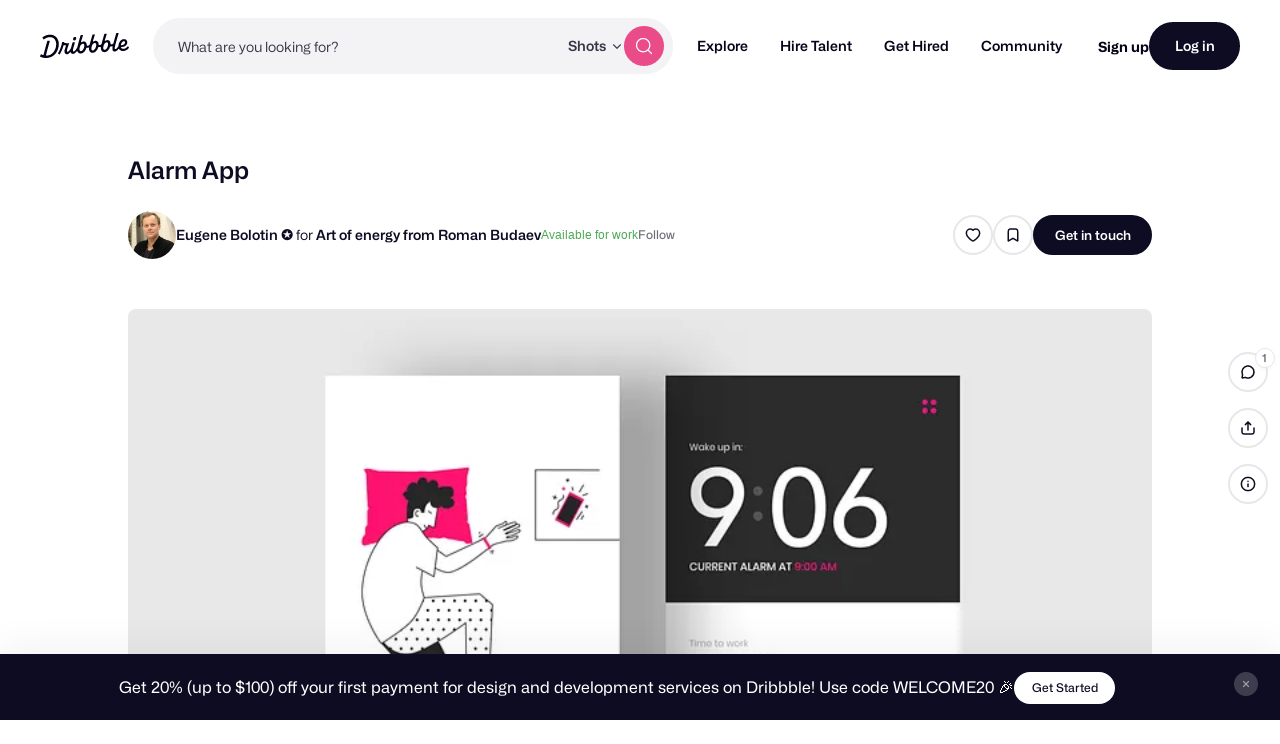

--- FILE ---
content_type: text/html; charset=UTF-8
request_url: https://dribbble.com/shots/6747320-Alarm-App
body_size: 1803
content:
<!DOCTYPE html>
<html lang="en">
<head>
    <meta charset="utf-8">
    <meta name="viewport" content="width=device-width, initial-scale=1">
    <title></title>
    <style>
        body {
            font-family: "Arial";
        }
    </style>
    <script type="text/javascript">
    window.awsWafCookieDomainList = [];
    window.gokuProps = {
"key":"AQIDAHjcYu/GjX+QlghicBgQ/7bFaQZ+m5FKCMDnO+vTbNg96AGx2n2JQ9WNr1xhJ/+RbzrUAAAAfjB8BgkqhkiG9w0BBwagbzBtAgEAMGgGCSqGSIb3DQEHATAeBglghkgBZQMEAS4wEQQMajvgv3AuRTRlt1JuAgEQgDtTnMA/RZrICUokdb0iF8ChnmdKeEy074MblokXsyHYLGYioMCPGOCpWnypzfS8fnV5B8+jgUl5Nn/66g==",
          "iv":"CgAHxTMtAAAACAYL",
          "context":"jCEDohaN49OfpE37bb/+MRTUY/A3xexqm2nKEzjSaed15EmknYzmGgMyt/9T+nUEGzzyRz//lWfrQekYoLyzEtVYo0D9AuDFvqUBXVk0jx5vRD8f4wi2x7xl86zTuB5RiHhSVihXVHt30PinqVYhyyUwvvUXILchrr1eaFSx6kETOqzsqBUzKVg4NreQ604I/TiFhuuSABBmDPxwuU74eBACWbykJ+hc7e8ecpxmGhxLY+/HAn5xuUHlCPGnQKeLd+eUiP7kvn4CLcDNNJyU5I9fzJ2g8vaeSmxFbzF4dB/4butziIvOH7NZTG7jQP5p63mgOOBA9L6SUzPvAkmn3yDD1CyZAWIy6nDQW33gc8F0ARekar65tng/GXTinr26bg=="
};
    </script>
    <script src="https://043df3d55a9e.947e1d2c.us-east-1.token.awswaf.com/043df3d55a9e/c9933a44d03a/a6adabef7897/challenge.js"></script>
</head>
<body>
    <div id="challenge-container"></div>
    <script type="text/javascript">
        AwsWafIntegration.saveReferrer();
        AwsWafIntegration.checkForceRefresh().then((forceRefresh) => {
            if (forceRefresh) {
                AwsWafIntegration.forceRefreshToken().then(() => {
                    window.location.reload(true);
                });
            } else {
                AwsWafIntegration.getToken().then(() => {
                    window.location.reload(true);
                });
            }
        });
    </script>
    <noscript>
        <h1>JavaScript is disabled</h1>
        In order to continue, we need to verify that you're not a robot.
        This requires JavaScript. Enable JavaScript and then reload the page.
    </noscript>
</body>
</html>